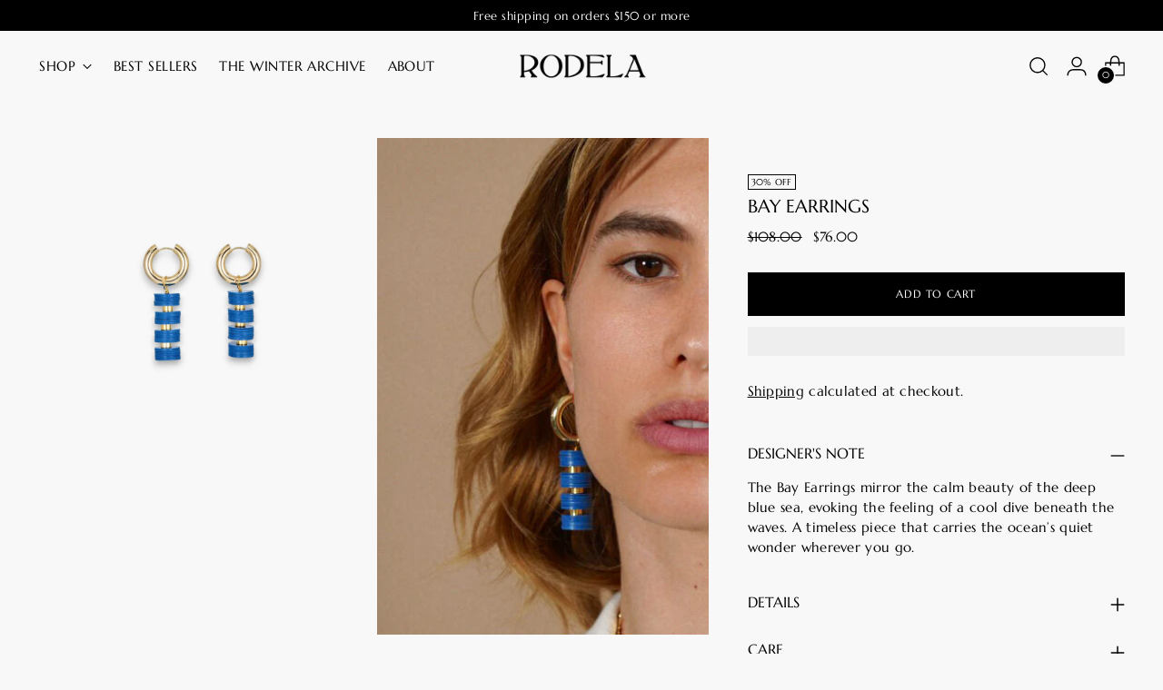

--- FILE ---
content_type: text/javascript; charset=utf-8
request_url: https://www.shoprodela.com/products/bay-earrings.js
body_size: 317
content:
{"id":7284592345280,"title":"BAY EARRINGS","handle":"bay-earrings","description":"\u003cp data-pm-slice=\"1 1 []\"\u003eThe Bay Earrings mirror the calm beauty of the deep blue sea, evoking the feeling of a cool dive beneath the waves. A timeless piece that carries the ocean’s quiet wonder wherever you go.\u003c\/p\u003e","published_at":"2022-06-08T20:01:51-04:00","created_at":"2022-06-08T20:01:50-04:00","vendor":"rodela","type":"Earrings","tags":[],"price":7600,"price_min":7600,"price_max":7600,"available":true,"price_varies":false,"compare_at_price":10800,"compare_at_price_min":10800,"compare_at_price_max":10800,"compare_at_price_varies":false,"variants":[{"id":42872342872256,"title":"Default Title","option1":"Default Title","option2":null,"option3":null,"sku":"RDL2022013","requires_shipping":true,"taxable":true,"featured_image":null,"available":true,"name":"BAY EARRINGS","public_title":null,"options":["Default Title"],"price":7600,"weight":30,"compare_at_price":10800,"inventory_management":"shopify","barcode":"","requires_selling_plan":false,"selling_plan_allocations":[]}],"images":["\/\/cdn.shopify.com\/s\/files\/1\/0560\/0454\/2656\/files\/BAY_EARRINGS_e015cfd1-4bc2-4d46-a41f-2d72d69cad59.jpg?v=1733887611","\/\/cdn.shopify.com\/s\/files\/1\/0560\/0454\/2656\/files\/bay_1f083308-e6f8-4708-92c6-f44f683cbd61.jpg?v=1733887611"],"featured_image":"\/\/cdn.shopify.com\/s\/files\/1\/0560\/0454\/2656\/files\/BAY_EARRINGS_e015cfd1-4bc2-4d46-a41f-2d72d69cad59.jpg?v=1733887611","options":[{"name":"Title","position":1,"values":["Default Title"]}],"url":"\/products\/bay-earrings","media":[{"alt":null,"id":32845380092096,"position":1,"preview_image":{"aspect_ratio":1.0,"height":1500,"width":1500,"src":"https:\/\/cdn.shopify.com\/s\/files\/1\/0560\/0454\/2656\/files\/BAY_EARRINGS_e015cfd1-4bc2-4d46-a41f-2d72d69cad59.jpg?v=1733887611"},"aspect_ratio":1.0,"height":1500,"media_type":"image","src":"https:\/\/cdn.shopify.com\/s\/files\/1\/0560\/0454\/2656\/files\/BAY_EARRINGS_e015cfd1-4bc2-4d46-a41f-2d72d69cad59.jpg?v=1733887611","width":1500},{"alt":null,"id":29547154473152,"position":2,"preview_image":{"aspect_ratio":0.667,"height":540,"width":360,"src":"https:\/\/cdn.shopify.com\/s\/files\/1\/0560\/0454\/2656\/files\/bay_1f083308-e6f8-4708-92c6-f44f683cbd61.jpg?v=1733887611"},"aspect_ratio":0.667,"height":540,"media_type":"image","src":"https:\/\/cdn.shopify.com\/s\/files\/1\/0560\/0454\/2656\/files\/bay_1f083308-e6f8-4708-92c6-f44f683cbd61.jpg?v=1733887611","width":360}],"requires_selling_plan":false,"selling_plan_groups":[]}